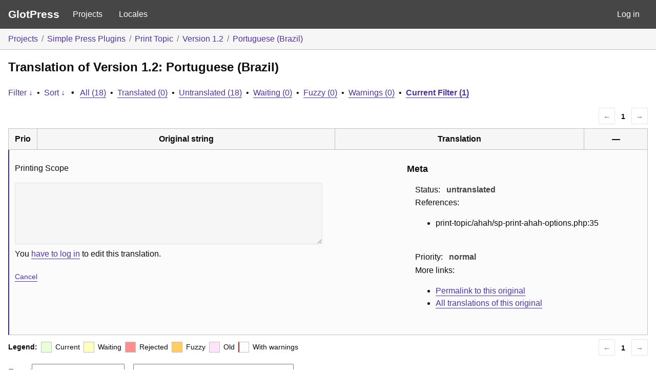

--- FILE ---
content_type: application/javascript
request_url: https://glotpress.simple-press.com/app/plugins/glotpress/assets/js/common.min.js?ver=20220319
body_size: 457
content:
var $gp=function(s){return{notices:{element:null,init:function(){$gp.notices.element=s("#gp-js-message"),$gp.notices.element.on("click",".gp-js-message-dismiss",$gp.notices.clear)},error:function(e){$gp.notices.genericMessage("gp-js-error",e,!0)},notice:function(e){$gp.notices.genericMessage("gp-js-notice",e,!0)},success:function(e){$gp.notices.genericMessage("gp-js-success",e,!1),$gp.notices.element.fadeOut(1e4)},clear:function(){$gp.notices.element.html("").hide()},genericMessage:function(e,s,t){var n="";$gp.notices.element.stop(!0,!0),!0===t&&(n=' <button type="button" class="button is-link gp-js-message-dismiss">'+$gp.l10n.dismiss+"</button>"),$gp.notices.element.removeClass().addClass("gp-js-message").addClass(e).html('<div id="gp-js-message-content" class="gp-js-message-content">'+s+n+"</div>"),$gp.notices.center(),$gp.notices.element.show()},center:function(){$gp.notices.element.css("left",(s(document).width()-$gp.notices.element.width())/2)}},esc_html:function(e){return s("<div/>").text(e).html()},init:function(){$gp.notices.init()}}}(jQuery);$gp.showhide=function(p){return function(e,s,t){var n=p.extend({},{show_text:"Show",hide_text:"Hide",focus:!1,group:"default"},t),i=p(e),o=p(s);$gp.showhide.registry[n.group]||($gp.showhide.registry[n.group]=[]);function c(){for(var e=0;e<r.length;++e)r[e].hide();o.show(),n.focus&&p(n.focus,o).focus(),i.html(n.hide_text).addClass("open")}function g(){o.hide(),i.html(n.show_text).removeClass("open")}var r=$gp.showhide.registry[n.group];r.push({show:c,hide:g}),i.click(function(){return(o.is(":visible")?g:c)(),!1})}}(jQuery),$gp.showhide.registry={};